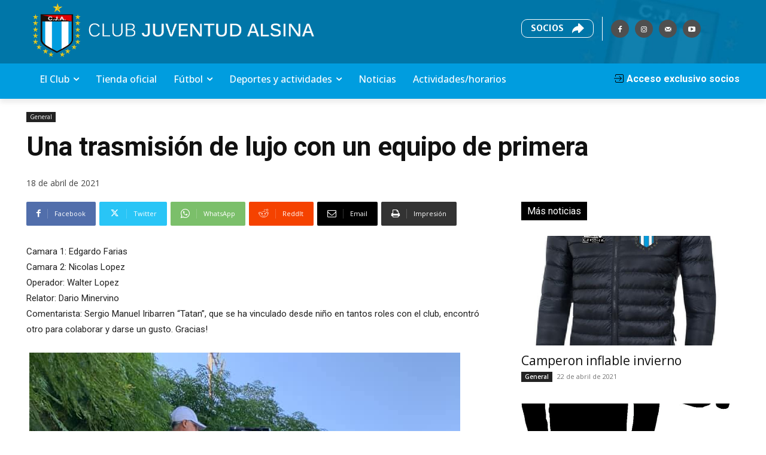

--- FILE ---
content_type: text/css
request_url: https://www.clubjuventudalsina.com/wp-content/plugins/td-composer/assets/fonts/typicons/typicons.css?ver=3833ae26cf1f9d406448012ce1734aa1
body_size: 26679
content:
@charset 'UTF-8';
 
/* @FONT-FACE loads font into browser */
@font-face {
  font-family: 'typicons';
  font-weight: normal;
  font-style: normal;
  src: url('typicons.eot');
  src: url('typicons.eot?#iefix') format('embedded-opentype'),
       url('typicons.woff') format('woff'),
       url('typicons.ttf') format('truetype'),
       url('typicons.svg#typicons') format('svg');
}
 
/* :before psuedo-selector inserts and styles icon */
.tdc-font-typcn:before {
  font-family: 'typicons';
  font-style: normal;
  font-weight: normal;
  speak: none;
  text-decoration: inherit;
  width: 1em;
  height: 1em;
  font-size: 1em;
  line-height: 1;
  text-align: center;
  -webkit-font-smoothing: antialiased;
  font-smoothing: antialiased;
  text-rendering: optimizeLegibility;
}
 
/* Code for individual icons */ 
.tdc-font-typcn-adjust-brightness:before { 
  content: '\e000'; /* '' */
} 
.tdc-font-typcn-adjust-contrast:before { 
  content: '\e001'; /* '' */
} 
.tdc-font-typcn-anchor-outline:before { 
  content: '\e002'; /* '' */
} 
.tdc-font-typcn-anchor:before { 
  content: '\e003'; /* '' */
} 
.tdc-font-typcn-archive:before { 
  content: '\e004'; /* '' */
} 
.tdc-font-typcn-arrow-back-outline:before { 
  content: '\e005'; /* '' */
} 
.tdc-font-typcn-arrow-back:before { 
  content: '\e006'; /* '' */
} 
.tdc-font-typcn-arrow-down-outline:before { 
  content: '\e007'; /* '' */
} 
.tdc-font-typcn-arrow-down-thick:before { 
  content: '\e008'; /* '' */
} 
.tdc-font-typcn-arrow-down:before { 
  content: '\e009'; /* '' */
} 
.tdc-font-typcn-arrow-forward-outline:before { 
  content: '\e00a'; /* '' */
} 
.tdc-font-typcn-arrow-forward:before { 
  content: '\e00b'; /* '' */
} 
.tdc-font-typcn-arrow-left-outline:before { 
  content: '\e00c'; /* '' */
} 
.tdc-font-typcn-arrow-left-thick:before { 
  content: '\e00d'; /* '' */
} 
.tdc-font-typcn-arrow-left:before { 
  content: '\e00e'; /* '' */
} 
.tdc-font-typcn-arrow-loop-outline:before { 
  content: '\e00f'; /* '' */
} 
.tdc-font-typcn-arrow-loop:before { 
  content: '\e010'; /* '' */
} 
.tdc-font-typcn-arrow-maximise-outline:before { 
  content: '\e011'; /* '' */
} 
.tdc-font-typcn-arrow-maximise:before { 
  content: '\e012'; /* '' */
} 
.tdc-font-typcn-arrow-minimise-outline:before { 
  content: '\e013'; /* '' */
} 
.tdc-font-typcn-arrow-minimise:before { 
  content: '\e014'; /* '' */
} 
.tdc-font-typcn-arrow-move-outline:before { 
  content: '\e015'; /* '' */
} 
.tdc-font-typcn-arrow-move:before { 
  content: '\e016'; /* '' */
} 
.tdc-font-typcn-arrow-repeat-outline:before { 
  content: '\e017'; /* '' */
} 
.tdc-font-typcn-arrow-repeat:before { 
  content: '\e018'; /* '' */
} 
.tdc-font-typcn-arrow-right-outline:before { 
  content: '\e019'; /* '' */
} 
.tdc-font-typcn-arrow-right-thick:before { 
  content: '\e01a'; /* '' */
} 
.tdc-font-typcn-arrow-right:before { 
  content: '\e01b'; /* '' */
} 
.tdc-font-typcn-arrow-shuffle:before { 
  content: '\e01c'; /* '' */
} 
.tdc-font-typcn-arrow-sorted-down:before { 
  content: '\e01d'; /* '' */
} 
.tdc-font-typcn-arrow-sorted-up:before { 
  content: '\e01e'; /* '' */
} 
.tdc-font-typcn-arrow-sync-outline:before { 
  content: '\e01f'; /* '' */
} 
.tdc-font-typcn-arrow-sync:before { 
  content: '\e020'; /* '' */
} 
.tdc-font-typcn-arrow-unsorted:before { 
  content: '\e021'; /* '' */
} 
.tdc-font-typcn-arrow-up-outline:before { 
  content: '\e022'; /* '' */
} 
.tdc-font-typcn-arrow-up-thick:before { 
  content: '\e023'; /* '' */
} 
.tdc-font-typcn-arrow-up:before { 
  content: '\e024'; /* '' */
} 
.tdc-font-typcn-at:before { 
  content: '\e025'; /* '' */
} 
.tdc-font-typcn-attachment-outline:before { 
  content: '\e026'; /* '' */
} 
.tdc-font-typcn-attachment:before { 
  content: '\e027'; /* '' */
} 
.tdc-font-typcn-backspace-outline:before { 
  content: '\e028'; /* '' */
} 
.tdc-font-typcn-backspace:before { 
  content: '\e029'; /* '' */
} 
.tdc-font-typcn-battery-charge:before { 
  content: '\e02a'; /* '' */
} 
.tdc-font-typcn-battery-full:before { 
  content: '\e02b'; /* '' */
} 
.tdc-font-typcn-battery-high:before { 
  content: '\e02c'; /* '' */
} 
.tdc-font-typcn-battery-low:before { 
  content: '\e02d'; /* '' */
} 
.tdc-font-typcn-battery-mid:before { 
  content: '\e02e'; /* '' */
} 
.tdc-font-typcn-beaker:before { 
  content: '\e02f'; /* '' */
} 
.tdc-font-typcn-beer:before { 
  content: '\e030'; /* '' */
} 
.tdc-font-typcn-bell:before { 
  content: '\e031'; /* '' */
} 
.tdc-font-typcn-book:before { 
  content: '\e032'; /* '' */
} 
.tdc-font-typcn-bookmark:before { 
  content: '\e033'; /* '' */
} 
.tdc-font-typcn-briefcase:before { 
  content: '\e034'; /* '' */
} 
.tdc-font-typcn-brush:before { 
  content: '\e035'; /* '' */
} 
.tdc-font-typcn-business-card:before { 
  content: '\e036'; /* '' */
} 
.tdc-font-typcn-calculator:before { 
  content: '\e037'; /* '' */
} 
.tdc-font-typcn-calendar-outline:before { 
  content: '\e038'; /* '' */
} 
.tdc-font-typcn-calendar:before { 
  content: '\e039'; /* '' */
} 
.tdc-font-typcn-camera-outline:before { 
  content: '\e03a'; /* '' */
} 
.tdc-font-typcn-camera:before { 
  content: '\e03b'; /* '' */
} 
.tdc-font-typcn-cancel-outline:before { 
  content: '\e03c'; /* '' */
} 
.tdc-font-typcn-cancel:before { 
  content: '\e03d'; /* '' */
} 
.tdc-font-typcn-chart-area-outline:before { 
  content: '\e03e'; /* '' */
} 
.tdc-font-typcn-chart-area:before { 
  content: '\e03f'; /* '' */
} 
.tdc-font-typcn-chart-bar-outline:before { 
  content: '\e040'; /* '' */
} 
.tdc-font-typcn-chart-bar:before { 
  content: '\e041'; /* '' */
} 
.tdc-font-typcn-chart-line-outline:before { 
  content: '\e042'; /* '' */
} 
.tdc-font-typcn-chart-line:before { 
  content: '\e043'; /* '' */
} 
.tdc-font-typcn-chart-pie-outline:before { 
  content: '\e044'; /* '' */
} 
.tdc-font-typcn-chart-pie:before { 
  content: '\e045'; /* '' */
} 
.tdc-font-typcn-chevron-left-outline:before { 
  content: '\e046'; /* '' */
} 
.tdc-font-typcn-chevron-left:before { 
  content: '\e047'; /* '' */
} 
.tdc-font-typcn-chevron-right-outline:before { 
  content: '\e048'; /* '' */
} 
.tdc-font-typcn-chevron-right:before { 
  content: '\e049'; /* '' */
} 
.tdc-font-typcn-clipboard:before { 
  content: '\e04a'; /* '' */
} 
.tdc-font-typcn-cloud-storage:before { 
  content: '\e04b'; /* '' */
} 
.tdc-font-typcn-cloud-storage-outline:before { 
  content: '\e054'; /* '' */
} 
.tdc-font-typcn-code-outline:before { 
  content: '\e04c'; /* '' */
} 
.tdc-font-typcn-code:before { 
  content: '\e04d'; /* '' */
} 
.tdc-font-typcn-coffee:before { 
  content: '\e04e'; /* '' */
} 
.tdc-font-typcn-cog-outline:before { 
  content: '\e04f'; /* '' */
} 
.tdc-font-typcn-cog:before { 
  content: '\e050'; /* '' */
} 
.tdc-font-typcn-compass:before { 
  content: '\e051'; /* '' */
} 
.tdc-font-typcn-contacts:before { 
  content: '\e052'; /* '' */
} 
.tdc-font-typcn-credit-card:before { 
  content: '\e053'; /* '' */
} 
.tdc-font-typcn-css3:before { 
  content: '\e055'; /* '' */
} 
.tdc-font-typcn-database:before { 
  content: '\e056'; /* '' */
} 
.tdc-font-typcn-delete-outline:before { 
  content: '\e057'; /* '' */
} 
.tdc-font-typcn-delete:before { 
  content: '\e058'; /* '' */
} 
.tdc-font-typcn-device-desktop:before { 
  content: '\e059'; /* '' */
} 
.tdc-font-typcn-device-laptop:before { 
  content: '\e05a'; /* '' */
} 
.tdc-font-typcn-device-phone:before { 
  content: '\e05b'; /* '' */
} 
.tdc-font-typcn-device-tablet:before { 
  content: '\e05c'; /* '' */
} 
.tdc-font-typcn-directions:before { 
  content: '\e05d'; /* '' */
} 
.tdc-font-typcn-divide-outline:before { 
  content: '\e05e'; /* '' */
} 
.tdc-font-typcn-divide:before { 
  content: '\e05f'; /* '' */
} 
.tdc-font-typcn-document-add:before { 
  content: '\e060'; /* '' */
} 
.tdc-font-typcn-document-delete:before { 
  content: '\e061'; /* '' */
} 
.tdc-font-typcn-document-text:before { 
  content: '\e062'; /* '' */
} 
.tdc-font-typcn-document:before { 
  content: '\e063'; /* '' */
} 
.tdc-font-typcn-download-outline:before { 
  content: '\e064'; /* '' */
} 
.tdc-font-typcn-download:before { 
  content: '\e065'; /* '' */
} 
.tdc-font-typcn-dropbox:before { 
  content: '\e066'; /* '' */
} 
.tdc-font-typcn-edit:before { 
  content: '\e067'; /* '' */
} 
.tdc-font-typcn-eject-outline:before { 
  content: '\e068'; /* '' */
} 
.tdc-font-typcn-eject:before { 
  content: '\e069'; /* '' */
} 
.tdc-font-typcn-equals-outline:before { 
  content: '\e06a'; /* '' */
} 
.tdc-font-typcn-equals:before { 
  content: '\e06b'; /* '' */
} 
.tdc-font-typcn-export-outline:before { 
  content: '\e06c'; /* '' */
} 
.tdc-font-typcn-export:before { 
  content: '\e06d'; /* '' */
} 
.tdc-font-typcn-eye-outline:before { 
  content: '\e06e'; /* '' */
} 
.tdc-font-typcn-eye:before { 
  content: '\e06f'; /* '' */
} 
.tdc-font-typcn-feather:before { 
  content: '\e070'; /* '' */
} 
.tdc-font-typcn-film:before { 
  content: '\e071'; /* '' */
} 
.tdc-font-typcn-filter:before { 
  content: '\e072'; /* '' */
} 
.tdc-font-typcn-flag-outline:before { 
  content: '\e073'; /* '' */
} 
.tdc-font-typcn-flag:before { 
  content: '\e074'; /* '' */
} 
.tdc-font-typcn-flash-outline:before { 
  content: '\e075'; /* '' */
} 
.tdc-font-typcn-flash:before { 
  content: '\e076'; /* '' */
} 
.tdc-font-typcn-flow-children:before { 
  content: '\e077'; /* '' */
} 
.tdc-font-typcn-flow-merge:before { 
  content: '\e078'; /* '' */
} 
.tdc-font-typcn-flow-parallel:before { 
  content: '\e079'; /* '' */
} 
.tdc-font-typcn-flow-switch:before { 
  content: '\e07a'; /* '' */
} 
.tdc-font-typcn-folder-add:before { 
  content: '\e07b'; /* '' */
} 
.tdc-font-typcn-folder-delete:before { 
  content: '\e07c'; /* '' */
} 
.tdc-font-typcn-folder-open:before { 
  content: '\e07d'; /* '' */
} 
.tdc-font-typcn-folder:before { 
  content: '\e07e'; /* '' */
} 
.tdc-font-typcn-gift:before { 
  content: '\e07f'; /* '' */
} 
.tdc-font-typcn-globe-outline:before { 
  content: '\e080'; /* '' */
} 
.tdc-font-typcn-globe:before { 
  content: '\e081'; /* '' */
} 
.tdc-font-typcn-group-outline:before { 
  content: '\e082'; /* '' */
} 
.tdc-font-typcn-group:before { 
  content: '\e083'; /* '' */
} 
.tdc-font-typcn-headphones:before { 
  content: '\e084'; /* '' */
} 
.tdc-font-typcn-heart-full-outline:before { 
  content: '\e085'; /* '' */
} 
.tdc-font-typcn-heart-half-outline:before { 
  content: '\e086'; /* '' */
} 
.tdc-font-typcn-heart-outline:before { 
  content: '\e087'; /* '' */
} 
.tdc-font-typcn-heart:before { 
  content: '\e088'; /* '' */
} 
.tdc-font-typcn-home-outline:before { 
  content: '\e089'; /* '' */
} 
.tdc-font-typcn-home:before { 
  content: '\e08a'; /* '' */
} 
.tdc-font-typcn-html5:before { 
  content: '\e08b'; /* '' */
} 
.tdc-font-typcn-image-outline:before { 
  content: '\e08c'; /* '' */
} 
.tdc-font-typcn-image:before { 
  content: '\e08d'; /* '' */
} 
.tdc-font-typcn-infinity-outline:before { 
  content: '\e08e'; /* '' */
} 
.tdc-font-typcn-infinity:before { 
  content: '\e08f'; /* '' */
} 
.tdc-font-typcn-info-large-outline:before { 
  content: '\e090'; /* '' */
} 
.tdc-font-typcn-info-large:before { 
  content: '\e091'; /* '' */
} 
.tdc-font-typcn-info-outline:before { 
  content: '\e092'; /* '' */
} 
.tdc-font-typcn-info:before { 
  content: '\e093'; /* '' */
} 
.tdc-font-typcn-input-checked-outline:before { 
  content: '\e094'; /* '' */
} 
.tdc-font-typcn-input-checked:before { 
  content: '\e095'; /* '' */
} 
.tdc-font-typcn-key-outline:before { 
  content: '\e096'; /* '' */
} 
.tdc-font-typcn-key:before { 
  content: '\e097'; /* '' */
} 
.tdc-font-typcn-keyboard:before { 
  content: '\e098'; /* '' */
} 
.tdc-font-typcn-leaf:before { 
  content: '\e099'; /* '' */
} 
.tdc-font-typcn-lightbulb:before { 
  content: '\e09a'; /* '' */
} 
.tdc-font-typcn-link-outline:before { 
  content: '\e09b'; /* '' */
} 
.tdc-font-typcn-link:before { 
  content: '\e09c'; /* '' */
} 
.tdc-font-typcn-location-arrow-outline:before { 
  content: '\e09d'; /* '' */
} 
.tdc-font-typcn-location-arrow:before { 
  content: '\e09e'; /* '' */
} 
.tdc-font-typcn-location-outline:before { 
  content: '\e09f'; /* '' */
} 
.tdc-font-typcn-location:before { 
  content: '\e0a0'; /* '' */
} 
.tdc-font-typcn-lock-closed-outline:before { 
  content: '\e0a1'; /* '' */
} 
.tdc-font-typcn-lock-closed:before { 
  content: '\e0a2'; /* '' */
} 
.tdc-font-typcn-lock-open-outline:before { 
  content: '\e0a3'; /* '' */
} 
.tdc-font-typcn-lock-open:before { 
  content: '\e0a4'; /* '' */
} 
.tdc-font-typcn-mail:before { 
  content: '\e0a5'; /* '' */
} 
.tdc-font-typcn-map:before { 
  content: '\e0a6'; /* '' */
} 
.tdc-font-typcn-media-eject-outline:before { 
  content: '\e0a7'; /* '' */
} 
.tdc-font-typcn-media-eject:before { 
  content: '\e0a8'; /* '' */
} 
.tdc-font-typcn-media-fast-forward-outline:before { 
  content: '\e0a9'; /* '' */
} 
.tdc-font-typcn-media-fast-forward:before { 
  content: '\e0aa'; /* '' */
} 
.tdc-font-typcn-media-pause-outline:before { 
  content: '\e0ab'; /* '' */
} 
.tdc-font-typcn-media-pause:before { 
  content: '\e0ac'; /* '' */
} 
.tdc-font-typcn-media-play-outline:before { 
  content: '\e0ad'; /* '' */
} 
.tdc-font-typcn-media-play-reverse-outline:before { 
  content: '\e0ae'; /* '' */
} 
.tdc-font-typcn-media-play-reverse:before { 
  content: '\e0af'; /* '' */
} 
.tdc-font-typcn-media-play:before { 
  content: '\e0b0'; /* '' */
} 
.tdc-font-typcn-media-record-outline:before { 
  content: '\e0b1'; /* '' */
} 
.tdc-font-typcn-media-record:before { 
  content: '\e0b2'; /* '' */
} 
.tdc-font-typcn-media-rewind-outline:before { 
  content: '\e0b3'; /* '' */
} 
.tdc-font-typcn-media-rewind:before { 
  content: '\e0b4'; /* '' */
} 
.tdc-font-typcn-media-stop-outline:before { 
  content: '\e0b5'; /* '' */
} 
.tdc-font-typcn-media-stop:before { 
  content: '\e0b6'; /* '' */
} 
.tdc-font-typcn-message-typing:before { 
  content: '\e0b7'; /* '' */
} 
.tdc-font-typcn-message:before { 
  content: '\e0b8'; /* '' */
} 
.tdc-font-typcn-messages:before { 
  content: '\e0b9'; /* '' */
} 
.tdc-font-typcn-microphone-outline:before { 
  content: '\e0ba'; /* '' */
} 
.tdc-font-typcn-microphone:before { 
  content: '\e0bb'; /* '' */
} 
.tdc-font-typcn-minus-outline:before { 
  content: '\e0bc'; /* '' */
} 
.tdc-font-typcn-minus:before { 
  content: '\e0bd'; /* '' */
} 
.tdc-font-typcn-mortar-board:before { 
  content: '\e0be'; /* '' */
} 
.tdc-font-typcn-news:before { 
  content: '\e0bf'; /* '' */
} 
.tdc-font-typcn-notes-outline:before { 
  content: '\e0c0'; /* '' */
} 
.tdc-font-typcn-notes:before { 
  content: '\e0c1'; /* '' */
} 
.tdc-font-typcn-pen:before { 
  content: '\e0c2'; /* '' */
} 
.tdc-font-typcn-pencil:before { 
  content: '\e0c3'; /* '' */
} 
.tdc-font-typcn-phone-outline:before { 
  content: '\e0c4'; /* '' */
} 
.tdc-font-typcn-phone:before { 
  content: '\e0c5'; /* '' */
} 
.tdc-font-typcn-pi-outline:before { 
  content: '\e0c6'; /* '' */
} 
.tdc-font-typcn-pi:before { 
  content: '\e0c7'; /* '' */
} 
.tdc-font-typcn-pin-outline:before { 
  content: '\e0c8'; /* '' */
} 
.tdc-font-typcn-pin:before { 
  content: '\e0c9'; /* '' */
} 
.tdc-font-typcn-pipette:before { 
  content: '\e0ca'; /* '' */
} 
.tdc-font-typcn-plane-outline:before { 
  content: '\e0cb'; /* '' */
} 
.tdc-font-typcn-plane:before { 
  content: '\e0cc'; /* '' */
} 
.tdc-font-typcn-plug:before { 
  content: '\e0cd'; /* '' */
} 
.tdc-font-typcn-plus-outline:before { 
  content: '\e0ce'; /* '' */
} 
.tdc-font-typcn-plus:before { 
  content: '\e0cf'; /* '' */
} 
.tdc-font-typcn-point-of-interest-outline:before { 
  content: '\e0d0'; /* '' */
} 
.tdc-font-typcn-point-of-interest:before { 
  content: '\e0d1'; /* '' */
} 
.tdc-font-typcn-power-outline:before { 
  content: '\e0d2'; /* '' */
} 
.tdc-font-typcn-power:before { 
  content: '\e0d3'; /* '' */
} 
.tdc-font-typcn-printer:before { 
  content: '\e0d4'; /* '' */
} 
.tdc-font-typcn-puzzle-outline:before { 
  content: '\e0d5'; /* '' */
} 
.tdc-font-typcn-puzzle:before { 
  content: '\e0d6'; /* '' */
} 
.tdc-font-typcn-radar-outline:before { 
  content: '\e0d7'; /* '' */
} 
.tdc-font-typcn-radar:before { 
  content: '\e0d8'; /* '' */
} 
.tdc-font-typcn-refresh-outline:before { 
  content: '\e0d9'; /* '' */
} 
.tdc-font-typcn-refresh:before { 
  content: '\e0da'; /* '' */
} 
.tdc-font-typcn-rss-outline:before { 
  content: '\e0db'; /* '' */
} 
.tdc-font-typcn-rss:before { 
  content: '\e0dc'; /* '' */
} 
.tdc-font-typcn-scissors-outline:before { 
  content: '\e0dd'; /* '' */
} 
.tdc-font-typcn-scissors:before { 
  content: '\e0de'; /* '' */
} 
.tdc-font-typcn-shopping-bag:before { 
  content: '\e0df'; /* '' */
} 
.tdc-font-typcn-shopping-cart:before { 
  content: '\e0e0'; /* '' */
} 
.tdc-font-typcn-social-at-circular:before { 
  content: '\e0e1'; /* '' */
} 
.tdc-font-typcn-social-dribbble-circular:before { 
  content: '\e0e2'; /* '' */
} 
.tdc-font-typcn-social-dribbble:before { 
  content: '\e0e3'; /* '' */
} 
.tdc-font-typcn-social-facebook-circular:before { 
  content: '\e0e4'; /* '' */
} 
.tdc-font-typcn-social-facebook:before { 
  content: '\e0e5'; /* '' */
} 
.tdc-font-typcn-social-flickr-circular:before { 
  content: '\e0e6'; /* '' */
} 
.tdc-font-typcn-social-flickr:before { 
  content: '\e0e7'; /* '' */
} 
.tdc-font-typcn-social-github-circular:before { 
  content: '\e0e8'; /* '' */
} 
.tdc-font-typcn-social-github:before { 
  content: '\e0e9'; /* '' */
} 
.tdc-font-typcn-social-google-plus-circular:before { 
  content: '\e0ea'; /* '' */
} 
.tdc-font-typcn-social-google-plus:before { 
  content: '\e0eb'; /* '' */
} 
.tdc-font-typcn-social-instagram-circular:before { 
  content: '\e0ec'; /* '' */
} 
.tdc-font-typcn-social-instagram:before { 
  content: '\e0ed'; /* '' */
} 
.tdc-font-typcn-social-last-fm-circular:before { 
  content: '\e0ee'; /* '' */
} 
.tdc-font-typcn-social-last-fm:before { 
  content: '\e0ef'; /* '' */
} 
.tdc-font-typcn-social-linkedin-circular:before { 
  content: '\e0f0'; /* '' */
} 
.tdc-font-typcn-social-linkedin:before { 
  content: '\e0f1'; /* '' */
} 
.tdc-font-typcn-social-pinterest-circular:before { 
  content: '\e0f2'; /* '' */
} 
.tdc-font-typcn-social-pinterest:before { 
  content: '\e0f3'; /* '' */
} 
.tdc-font-typcn-social-skype-outline:before { 
  content: '\e0f4'; /* '' */
} 
.tdc-font-typcn-social-skype:before { 
  content: '\e0f5'; /* '' */
} 
.tdc-font-typcn-social-tumbler-circular:before { 
  content: '\e0f6'; /* '' */
} 
.tdc-font-typcn-social-tumbler:before { 
  content: '\e0f7'; /* '' */
} 
.tdc-font-typcn-social-twitter-circular:before { 
  content: '\e0f8'; /* '' */
} 
.tdc-font-typcn-social-twitter:before { 
  content: '\e0f9'; /* '' */
} 
.tdc-font-typcn-social-vimeo-circular:before { 
  content: '\e0fa'; /* '' */
} 
.tdc-font-typcn-social-vimeo:before { 
  content: '\e0fb'; /* '' */
} 
.tdc-font-typcn-social-youtube-circular:before { 
  content: '\e0fc'; /* '' */
} 
.tdc-font-typcn-social-youtube:before { 
  content: '\e0fd'; /* '' */
} 
.tdc-font-typcn-sort-alphabetically-outline:before { 
  content: '\e0fe'; /* '' */
} 
.tdc-font-typcn-sort-alphabetically:before { 
  content: '\e0ff'; /* '' */
} 
.tdc-font-typcn-sort-numerically-outline:before { 
  content: '\e100'; /* '' */
} 
.tdc-font-typcn-sort-numerically:before { 
  content: '\e101'; /* '' */
} 
.tdc-font-typcn-spanner-outline:before { 
  content: '\e102'; /* '' */
} 
.tdc-font-typcn-spanner:before { 
  content: '\e103'; /* '' */
} 
.tdc-font-typcn-spiral:before { 
  content: '\e104'; /* '' */
} 
.tdc-font-typcn-star-full-outline:before { 
  content: '\e105'; /* '' */
} 
.tdc-font-typcn-star-half-outline:before { 
  content: '\e106'; /* '' */
} 
.tdc-font-typcn-star-half:before { 
  content: '\e107'; /* '' */
} 
.tdc-font-typcn-star-outline:before { 
  content: '\e108'; /* '' */
} 
.tdc-font-typcn-star:before { 
  content: '\e109'; /* '' */
} 
.tdc-font-typcn-starburst-outline:before { 
  content: '\e10a'; /* '' */
} 
.tdc-font-typcn-starburst:before { 
  content: '\e10b'; /* '' */
} 
.tdc-font-typcn-stopwatch:before { 
  content: '\e10c'; /* '' */
} 
.tdc-font-typcn-support:before { 
  content: '\e10d'; /* '' */
} 
.tdc-font-typcn-tabs-outline:before { 
  content: '\e10e'; /* '' */
} 
.tdc-font-typcn-tag:before { 
  content: '\e10f'; /* '' */
} 
.tdc-font-typcn-tags:before { 
  content: '\e110'; /* '' */
} 
.tdc-font-typcn-th-large-outline:before { 
  content: '\e111'; /* '' */
} 
.tdc-font-typcn-th-large:before { 
  content: '\e112'; /* '' */
} 
.tdc-font-typcn-th-list-outline:before { 
  content: '\e113'; /* '' */
} 
.tdc-font-typcn-th-list:before { 
  content: '\e114'; /* '' */
} 
.tdc-font-typcn-th-menu-outline:before { 
  content: '\e115'; /* '' */
} 
.tdc-font-typcn-th-menu:before { 
  content: '\e116'; /* '' */
} 
.tdc-font-typcn-th-small-outline:before { 
  content: '\e117'; /* '' */
} 
.tdc-font-typcn-th-small:before { 
  content: '\e118'; /* '' */
} 
.tdc-font-typcn-thermometer:before { 
  content: '\e119'; /* '' */
} 
.tdc-font-typcn-thumbs-down:before { 
  content: '\e11a'; /* '' */
} 
.tdc-font-typcn-thumbs-ok:before { 
  content: '\e11b'; /* '' */
} 
.tdc-font-typcn-thumbs-up:before { 
  content: '\e11c'; /* '' */
} 
.tdc-font-typcn-tick-outline:before { 
  content: '\e11d'; /* '' */
} 
.tdc-font-typcn-tick:before { 
  content: '\e11e'; /* '' */
} 
.tdc-font-typcn-ticket:before { 
  content: '\e11f'; /* '' */
} 
.tdc-font-typcn-time:before { 
  content: '\e120'; /* '' */
} 
.tdc-font-typcn-times-outline:before { 
  content: '\e121'; /* '' */
} 
.tdc-font-typcn-times:before { 
  content: '\e122'; /* '' */
} 
.tdc-font-typcn-trash:before { 
  content: '\e123'; /* '' */
} 
.tdc-font-typcn-tree:before { 
  content: '\e124'; /* '' */
} 
.tdc-font-typcn-upload-outline:before { 
  content: '\e125'; /* '' */
} 
.tdc-font-typcn-upload:before { 
  content: '\e126'; /* '' */
} 
.tdc-font-typcn-user-add-outline:before { 
  content: '\e127'; /* '' */
} 
.tdc-font-typcn-user-add:before { 
  content: '\e128'; /* '' */
} 
.tdc-font-typcn-user-delete-outline:before { 
  content: '\e129'; /* '' */
} 
.tdc-font-typcn-user-delete:before { 
  content: '\e12a'; /* '' */
} 
.tdc-font-typcn-user-outline:before { 
  content: '\e12b'; /* '' */
} 
.tdc-font-typcn-user:before { 
  content: '\e12c'; /* '' */
} 
.tdc-font-typcn-vendor-android:before { 
  content: '\e12d'; /* '' */
} 
.tdc-font-typcn-vendor-apple:before { 
  content: '\e12e'; /* '' */
} 
.tdc-font-typcn-vendor-microsoft:before { 
  content: '\e12f'; /* '' */
} 
.tdc-font-typcn-video-outline:before { 
  content: '\e130'; /* '' */
} 
.tdc-font-typcn-video:before { 
  content: '\e131'; /* '' */
} 
.tdc-font-typcn-volume-down:before { 
  content: '\e132'; /* '' */
} 
.tdc-font-typcn-volume-mute:before { 
  content: '\e133'; /* '' */
} 
.tdc-font-typcn-volume-up:before { 
  content: '\e134'; /* '' */
} 
.tdc-font-typcn-volume:before { 
  content: '\e135'; /* '' */
} 
.tdc-font-typcn-warning-outline:before { 
  content: '\e136'; /* '' */
} 
.tdc-font-typcn-warning:before { 
  content: '\e137'; /* '' */
} 
.tdc-font-typcn-watch:before { 
  content: '\e138'; /* '' */
} 
.tdc-font-typcn-waves-outline:before { 
  content: '\e139'; /* '' */
} 
.tdc-font-typcn-waves:before { 
  content: '\e13a'; /* '' */
} 
.tdc-font-typcn-weather-cloudy:before { 
  content: '\e13b'; /* '' */
} 
.tdc-font-typcn-weather-downpour:before { 
  content: '\e13c'; /* '' */
} 
.tdc-font-typcn-weather-night:before { 
  content: '\e13d'; /* '' */
} 
.tdc-font-typcn-weather-partly-sunny:before { 
  content: '\e13e'; /* '' */
} 
.tdc-font-typcn-weather-shower:before { 
  content: '\e13f'; /* '' */
} 
.tdc-font-typcn-weather-snow:before { 
  content: '\e140'; /* '' */
} 
.tdc-font-typcn-weather-stormy:before { 
  content: '\e141'; /* '' */
} 
.tdc-font-typcn-weather-sunny:before { 
  content: '\e142'; /* '' */
} 
.tdc-font-typcn-weather-windy-cloudy:before { 
  content: '\e143'; /* '' */
} 
.tdc-font-typcn-weather-windy:before { 
  content: '\e144'; /* '' */
} 
.tdc-font-typcn-wi-fi-outline:before { 
  content: '\e145'; /* '' */
} 
.tdc-font-typcn-wi-fi:before { 
  content: '\e146'; /* '' */
} 
.tdc-font-typcn-wine:before { 
  content: '\e147'; /* '' */
} 
.tdc-font-typcn-world-outline:before { 
  content: '\e148'; /* '' */
} 
.tdc-font-typcn-world:before { 
  content: '\e149'; /* '' */
} 
.tdc-font-typcn-zoom-in-outline:before { 
  content: '\e14a'; /* '' */
} 
.tdc-font-typcn-zoom-in:before { 
  content: '\e14b'; /* '' */
} 
.tdc-font-typcn-zoom-out-outline:before { 
  content: '\e14c'; /* '' */
} 
.tdc-font-typcn-zoom-out:before { 
  content: '\e14d'; /* '' */
} 
.tdc-font-typcn-zoom-outline:before { 
  content: '\e14e'; /* '' */
} 
.tdc-font-typcn-zoom:before { 
  content: '\e14f'; /* '' */
}